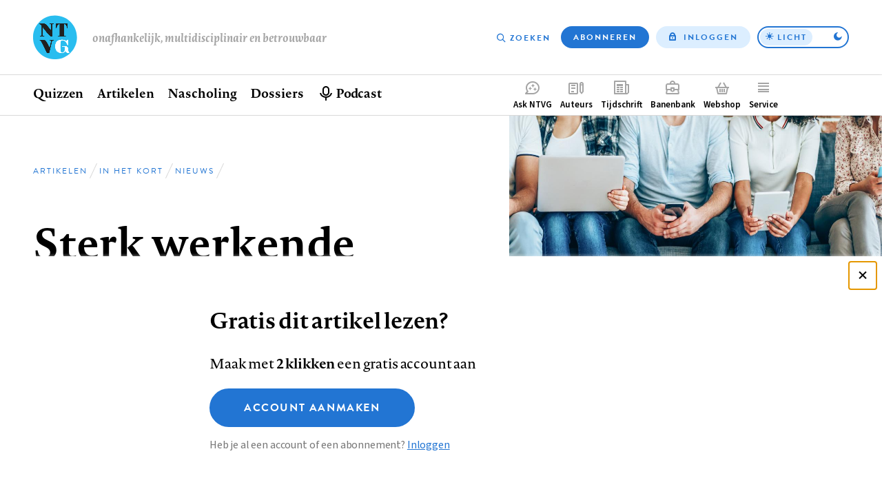

--- FILE ---
content_type: image/svg+xml
request_url: https://www.ntvg.nl/assets/themes/frontend/images/ask-ntvg.svg
body_size: 2736
content:
<svg width="109" height="109" viewBox="0 0 109 109" fill="none" xmlns="http://www.w3.org/2000/svg"><path d="M54.33 108.66c30.006 0 54.33-24.324 54.33-54.33C108.66 24.324 84.336 0 54.33 0 24.324 0 0 24.324 0 54.33c0 30.006 24.324 54.33 54.33 54.33z" fill="#1D1D1B"/><path d="M54.33 106.72c28.934 0 52.39-23.456 52.39-52.39S83.264 1.94 54.33 1.94 1.94 25.396 1.94 54.33s23.456 52.39 52.39 52.39z" fill="#fff"/><path d="M17.259 51.342c0-2.237 1.972-3.624 5.407-4.028l2.908-.328v-.378c.025-1.009-.714-1.598-2.194-1.598-1.36 0-2.142.614-2.142 1.674H17.76c0-2.943 2.092-4.684 5.663-4.684 3.57 0 5.662 1.715 5.662 4.616v4.146c0 1.009.187 1.362 1.165 1.27v2.497c-2.738.614-4.098-.328-4.404-2.001-.62 1.53-1.956 2.472-4.073 2.472-3.188 0-4.523-1.791-4.523-3.65l.009-.008zm8.162-1.833l-1.216.143c-2.236.286-3.401.614-3.401 1.505 0 .757.595 1.245 1.692 1.245 1.692 0 2.712-1.245 2.925-2.893zm5.829 1.203h3.572c.052 1.177 1.145 1.858 2.645 1.858 1.387 0 2.185-.656 2.185-1.388 0-2.497-8.081.026-8.081-5.154 0-2.472 2.237-4.028 5.948-4.028 3.373 0 5.514 1.648 5.731 4.356h-3.546c-.07-1.203-.945-1.934-2.402-1.934-1.335 0-2.116.588-2.116 1.463 0 2.38 8.064-.143 8.064 5.18 0 2.421-2.211 3.935-5.879 3.935-3.667 0-6.043-1.598-6.121-4.288zm13 4.288V36h3.73v10.556l4.973-4.062h4.792l-6.207 4.999L58.25 55h-4.613l-4.64-5.437-1.008.79v4.638h-3.73L44.25 55zm-26 23V59h3.9l9.46 12.98V59h3.64v19H31.4l-9.485-13.128V78H18.25zm25.2 0V62.706h-6.2V59h16v3.706h-6.2V78h-3.6zm17.994 0L54.25 59h4.531l5.469 15 5.469-15h4.531l-7.231 19h-5.575zm12.806-9.584c0-5.57 4.085-9.416 9.89-9.416 4.428 0 8.17 2.275 8.785 6.464h-3.962c-.421-1.823-2.336-2.901-4.866-2.927-3.62-.025-5.903 2.133-5.903 5.762 0 3.864 2.24 6.18 5.806 6.18 3.048 0 5.042-1.547 5.095-3.68h-5.261v-3.094h9.416v9.927h-3.171l-.07-2.509C88.876 77.063 87.004 78 83.71 78c-5.753 0-9.442-3.914-9.442-9.6l-.018.016zM12.81 88.28L2.04 90.27l5.59-9.42 2.59 3.71 2.59 3.72z" fill="#1D1D1B"/><path d="M15.81 86.28L5.04 88.27l5.59-9.42 2.59 3.71 2.59 3.72z" fill="#fff"/><path d="M71.09 23l-1.505 3.779s-.556 1.223-1.719 1.633c-1.034.367-3.274 1.274-3.274 1.274l3.497 1.334s1.137.427 1.581 1.504c.368.898 1.428 3.668 1.428 3.668l1.325-3.505s.385-1.24 1.693-1.736c1.052-.402 3.822-1.36 3.822-1.36l-3.463-1.239s-1.42-.393-1.77-1.257C72.081 25.582 71.098 23 71.098 23h-.008zm11.636 5.147l-2.095 5.25s-.778 1.7-2.385 2.274c-1.437.513-4.549 1.77-4.549 1.77l4.848 1.855s1.581.59 2.197 2.086c.513 1.248 1.984 5.087 1.984 5.087l1.846-4.865s.539-1.718 2.351-2.402c1.462-.556 5.301-1.89 5.301-1.89l-4.813-1.727s-1.967-.547-2.463-1.753c-.863-2.103-2.222-5.685-2.222-5.685zM68.9 39.475l-1.076 2.71s-.402.88-1.231 1.172c-.744.265-2.343.914-2.343.914l2.505.958s.82.308 1.137 1.077a189.9 189.9 0 011.026 2.625l.95-2.514s.273-.889 1.213-1.24c.752-.282 2.736-.974 2.736-.974l-2.48-.89s-1.017-.281-1.265-.905a160.894 160.894 0 01-1.145-2.933H68.9z" fill="#000"/></svg>